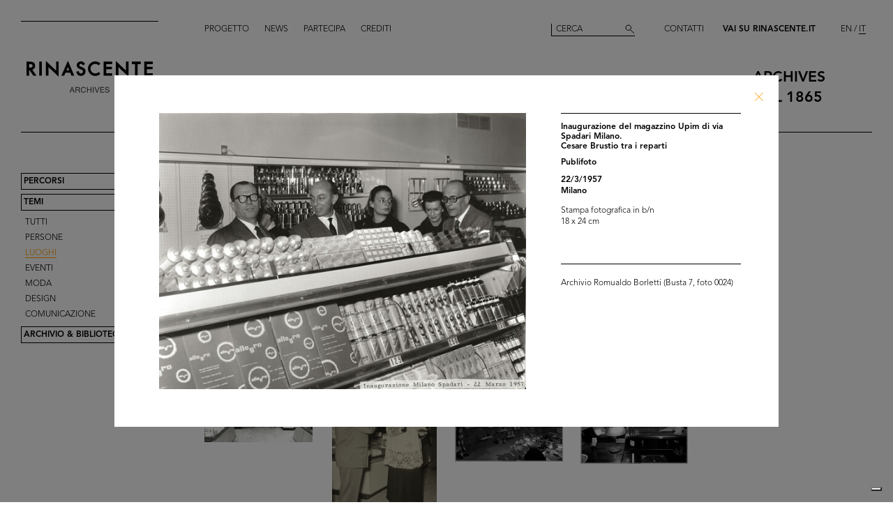

--- FILE ---
content_type: text/html; charset=utf-8
request_url: https://archives.rinascente.it/it/themes/luoghi?item=4677&page=4
body_size: 9292
content:
<!DOCTYPE html>
<html class="no-js" lang="it" xml:lang="it">
  <head>
    <meta charset="utf-8">
    <!-- Pinch-to-zoom locked to avoid glitches in PDF viewer -->
    <meta name="viewport" content="initial-scale=1,user-scalable=0,maximum-scale=1,width=device-width" />
    <meta http-equiv="x-ua-compatible" content="ie=edge">

    <title>Rinascente Archives</title>
    <meta name="description" content="Questa sezione contiene una selezione delle più significative immagini d’archivio, ordinate cronologicamente per ventennio dal 1865 ad oggi o classificate per soggetto: luoghi, persone, eventi, moda, design, comunicazione.">

    <meta property="og:url" content="https://archives.rinascente.it/it/themes/luoghi?item=4677&amp;page=4">
    <meta property="og:type" content="website">
    <meta property="og:title" content="laRinascente Archives">
    <meta property="og:image" content="">

    <meta name="action-cable-url" content="/cable" />

    <link rel="apple-touch-icon" href="">
    <link rel="icon" href="">
    <link rel="stylesheet" href="/assets/application-805f6ab4021b3b935a7164943c85cdac0155640ad3341d2a4b35b162da8f89c9.css" media="all" data-turbo-track="true" />

    <!--
      Check out this issue https://github.com/hotwired/turbo/issues/18
      and the notes in application.coffee to see why we are importing turbo and js-cookie like this here
    -->
    <script type="module">
      import * as Turbo from 'https://unpkg.com/@hotwired/turbo@8.0.12/dist/turbo.es2017-esm.js';
      // window.Turbo = Turbo; -- automatically when importing Turbo
      window.Turbo.config.drive.progressBarDelay = 500;
    </script>
    <script type="module">
      import * as _ from 'https://unpkg.com/js-cookie@3.0.5/dist/js.cookie.min.js';
      // It should define a global variable named "Cookie"
    </script>


    <script type="module">
      import * as Turbo from 'https://unpkg.com/@hotwired/turbo@8.0.12/dist/turbo.es2017-esm.js';
      // window.Turbo = Turbo; -- automatically when importing Turbo
      window.Turbo.config.drive.progressBarDelay = 500
    </script>

    <script src="/assets/application-91fd2b455b79c411f5ce4eb35ec7e5e7325438c6c19575795927e3631db9c378.js" data-turbo-track="true"></script>


    <!-- Iubenda -->
      <script type="text/javascript">
        var _iub = _iub || [];
        _iub.csConfiguration = {"cookiePolicyInOtherWindow":true,"askConsentAtCookiePolicyUpdate":true,"floatingPreferencesButtonDisplay":"bottom-right","lang":"it","perPurposeConsent":true,"siteId":3659536,"cookiePolicyId":84647919,"i18n":{"it":{"banner":{"dynamic":{"body":"Il nostro sito utilizza cookie, compresi cookie analitici e di profilazione, al fine di raccogliere informazioni statistiche e per garantirti un’esperienza su misura. Puoi gestire le tue preferenze o accettare tutti i cookie. Scegliendo \"Continua senza consenso\" in alto a destra rifiuti tutti i cookie opzionali. Per maggiori informazioni consulta la nostra %{cookie_policy_link}."}}}},"cookiePolicyUrl":"https://www.rinascente.it/it/legalarea/cookies_policy", "banner":{ "acceptButtonCaptionColor":"#000000","acceptButtonColor":"#FFFFFF","acceptButtonDisplay":true,"closeButtonDisplay":false,"continueWithoutAcceptingButtonCaptionColor":"#696969","continueWithoutAcceptingButtonColor":"#000000","continueWithoutAcceptingButtonDisplay":true,"customizeButtonColor":"#000000","customizeButtonDisplay":true,"explicitWithdrawal":true,"fontSizeBody":"12px","listPurposes":true,"position":"float-bottom-left","showTitle":false,"acceptButtonCaption":"Accetta tutti","continueWithoutAcceptingButtonCaption":"Continua senza consenso","customizeButtonCaption":"Gestisci cookies" }};
      </script>
    <script type="text/javascript" src="https://cs.iubenda.com/autoblocking/3659536.js"></script>
    <script type="text/javascript" src="//cdn.iubenda.com/cs/iubenda_cs.js" charset="UTF-8" async></script>
  </head>

  <body class="themes show">

    <!-- <div class="wip-popup" data-alert="banner" data-alert-remember="wip">
      <div class="wip-popup-content">
        <strong>Rinascente e la sua storia.</strong><br>
Stiamo ricostruendo la storia di Rinascente attraverso immagini, testi e documenti. Questo portale sarà continuamente arricchito con i materiali che nel corso del tempo reperiremo.
        <div class="wip-popup-message-ok" data-alert="ok">
          entra nel portale
        </div>
      </div>
    </div> -->

    <div style="display: none" class="alert" data-alert="banners-container">
      <!--[if lte IE 9]>
      <div class="alert-message alert-message-browserupgrade" data-alert="banner">
        You are using an <strong>outdated</strong> browser. Please <a href="http://browsehappy.com/">upgrade your browser</a> to improve your experience.
      </div>
      <![endif]-->

      <div class="alert-message" data-alert="banner" data-alert-remember="cookies">
        Questo sito utilizza i cookie tecnici e di terze parti per la raccolta di statistica aggregata. per maggiori informazioni consultate la nostra politica dei cookies. <a target="_blank" href="/cookie_policy/it.pdf">Ulteriori informazioni</a>
        <div class="alert-message-ok" data-alert="ok">
          ok
        </div>
      </div>
    </div>

    <header class="header " role="banner" data-target="header">
  
  <div class="header-divider ">
    <div class="header-divider-inner"></div>
  </div>
  
  <div class="header-logo ">
      <a href="/it"><img src="/assets/static_pages/logo-desktop-cdd30bb983f234282538cfa5907c94a70fc81cd3e113441a03ebc9569bfc8aa2.svg" /></a>
  </div>

  <nav class="header-pages-nav" role="navigation">
    <ul>
      <li><a href="/it/about">Progetto</a></li>
      <li><a href="/it/articles">News</a></li>
      <li><a href="/it/items/new">Partecipa</a></li>
      <li><a href="/it/credits">Crediti</a></li>
    </ul>
  </nav>

  <div class="header-search ">
    <form action="/it/search" accept-charset="UTF-8" method="get">
        <input type="search" name="q[generic]" id="q_generic" value="" placeholder="Cerca" />
        <button name="button" type="submit" class="header-search-button"></button>
</form>    
  </div>
  
  <div class="header-contact">
    <a class="header-contact-link" data-action="open-contact-modal" href="#">Contatti</a>&nbsp;&nbsp;
    <a class="header-contact-link header-contact-link-rinascente" target="_blank" href="https://www.rinascente.it/it/">Vai su Rinascente.it</a>

    <nav class="header-lang-switch " role="navigation">
      <ul>
        <li><a href="/en/themes/luoghi?item=4677&amp;page=4">EN</a></li>
        <li><a class="active" aria-current="page" href="/it/themes/luoghi?item=4677&amp;page=4">IT</a></li>
      </ul>
    </nav>

    <div class="header-subtitle">
      archives<br> <!-- 1865 — 2015 -->
      dal 1865
    </div>
  </div>

</header>

<header class="header-mobile">
  <div class="header-mobile-actions">
    <div class="header-mobile-actions-nav-toggle"> 
      <div class="header-mobile-actions-nav-toggle-icon" data-target="mobile-nav-toggle">
        <span>toggle menu</span>
      </div>
    </div>

    <div class="header-mobile-actions-logo">
      <a href="/it"><img src="/assets/static_pages/logo-white-a438f2430a1d7ac29f3fc17daa323e3246ff83308c0b0c8e030cb00b3e6e3b9e.svg" /></a>
      <div class="header-mobile-actions-logo-subtitle">
         <a class="active" aria-current="page" href="/it">archives dal 1865</a>
      </div>
    </div>
  
    <nav class="header-mobile-actions-lang-switch" role="navigation">
      <ul>
        <li><a href="/en/themes/luoghi?item=4677&amp;page=4">EN</a></li>
        <li><a class="active" aria-current="page" href="/it/themes/luoghi?item=4677&amp;page=4">IT</a></li>
      </ul>
    </nav>
  </div>
</header>

<nav class="mobile-nav" data-target="mobile-nav">
  <div class="mobile-nav-search">
    <form action="/it/search" accept-charset="UTF-8" method="get">
        <input type="search" name="q[generic]" id="q_generic" value="" placeholder="Cerca" />
        <button name="button" type="submit" class="mobile-nav-search-button"></button>
</form>  </div>
  <nav class="mobile-nav-pages" role="navigation">
    <ul>
      <li><a href="/it/about">Progetto</a></li>
      <li><a href="/it/articles">News</a></li>
      <li><a href="/it/items/new">Partecipa</a></li>
      <li><a href="/it/credits">Crediti</a></li>
      <li><a href="#" data-action="open-contact-modal">Contatti</a></li>
      <li><a target="_blank" href="https://www.rinascente.it/it/">Vai su Rinascente.it</a></li>
    </ul>
  </nav>
</nav>

    <main class="main" role="main" data-target="main">
      
<nav class="site-nav " data-target="main-nav" role="navigation">
  <ul class="site-nav-list">
    <li class="site-nav-list-item"><a href="/it/paths">Percorsi</a>
<ul class="site-nav-sub-list ">
    <li class="site-nav-sub-list-item"><a href="/it/paths/la-rinascente-1865-2017-storia-del-grande-magazzino">la Rinascente 1865-2017: la Storia del Grande Magazzino</a></li>
    <li class="site-nav-sub-list-item"><a href="/it/paths/la-rinascente-prima-della-rinascente">La Rinascente prima della Rinascente</a></li>
      <li class="site-nav-sub-list-item"><a href="#rinascente-ieri-oggi-domani">La Rinascente. Ieri, oggi e domani</a></li>
    <li class="site-nav-sub-list-item"><a href="/it/paths/house-organ">CINQUANT’ANNI  DI STORIA DE LA RINASCENTE NELLE PAGINE DEL SUO HOUSE ORGAN</a></li>
    <li class="site-nav-sub-list-item"><a href="/it/paths/i-manifesti-rinascente">I manifesti Rinascente</a></li>
    <li class="site-nav-sub-list-item"><a href="/it/paths/bozzetto-tra-arte-e-pubblicita">Il bozzetto tra arte e pubblicità</a></li>
    <li class="site-nav-sub-list-item"><a href="/it/paths/gli-anni-d-oro-1954-1957">Gli anni d’Oro 1954-1957</a></li>
    <li class="site-nav-sub-list-item"><a href="/it/paths/il-centro-design-rinascente">Il centro design de la Rinascente</a></li>
    <li class="site-nav-sub-list-item"><a href="/it/paths/graphic-design-and-visual-communication">Grafica e comunicazione visiva lR</a></li>
    <li class="site-nav-sub-list-item"><a href="/it/paths/il-disegno-e-di-moda">Il disegno è di moda</a></li>
    <li class="site-nav-sub-list-item"><a href="/it/paths/150-anni-di-moda-in-rinascente">150 anni di moda in Rinascente</a></li>
    <li class="site-nav-sub-list-item"><a href="/it/paths/le-sfilate-lr">Le sfilate lR</a></li>
    <li class="site-nav-sub-list-item"><a href="/it/paths/grandi-manifestazioni-lr">Grandi manifestazioni lR</a></li>
    <li class="site-nav-sub-list-item"><a href="/it/paths/allestimenti-interni">Allestimenti interni</a></li>
    <li class="site-nav-sub-list-item"><a href="/it/paths/allestimenti-esterni">Allestimenti esterni e di vetrine</a></li>
    <li class="site-nav-sub-list-item"><a href="/it/paths/la-rinascente-e-donna">la Rinascente è donna! </a></li>
    <li class="site-nav-sub-list-item"><a href="/it/paths/le-vendite-speciali-lr">Le vendite speciali lR</a></li>
    <li class="site-nav-sub-list-item"><a href="/it/paths/rinascente-roma-piazza-fiume">la Rinascente Roma Piazza Fiume</a></li>
    <li class="site-nav-sub-list-item"><a href="/it/paths/una-vita-tra-moda-e-design">1931-2021 Una vita tra moda e design</a></li>
</ul>
</li>
    <li class="site-nav-list-item"><a class="active" aria-current="page" href="/it/themes">Temi</a>
<ul class="site-nav-sub-list is-expanded">
  <li class="site-nav-sub-list-item"><a href="/it/themes/all">Tutti</a></li>

      <li class="site-nav-sub-list-item"><a href="/it/themes/persone">Persone</a></li>
      <li class="site-nav-sub-list-item"><a class="active" aria-current="page" href="/it/themes/luoghi">Luoghi</a></li>
      <li class="site-nav-sub-list-item"><a href="/it/themes/eventi">Eventi</a></li>
      <li class="site-nav-sub-list-item"><a href="/it/themes/fashion">Moda</a></li>
      <li class="site-nav-sub-list-item"><a href="/it/themes/design">Design</a></li>
      <li class="site-nav-sub-list-item"><a href="/it/themes/graphic-design">Comunicazione</a></li>
</ul>
</li>
    <li class="site-nav-list-item"><a href="/it/funds">Archivio &amp; Biblioteca</a>
<ul class="site-nav-sub-list ">
  <li class="site-nav-sub-list-item">
    <a class="active" aria-current="page" href="/it/funds">Archivio</a>
  </li>
  <li class="site-nav-sub-list-item">
    <a href="/it/funds?house_organ=true">Biblioteca</a>
  </li>
</ul>
</li>
  </ul>



</nav>




<div class="themes-items" data-target="themes-items">

    <div class="themes-item">
  <article class="themes-item-content">
    <a class="" href="/it/themes/luoghi?item=691&amp;page=4">
    <div class="themes-item-content-image" title="Sfilata delle confezioni Elle Erre al Teatro Manzoni" style="background-image: url('https://rinascente-archives-production.s3.eu-south-1.amazonaws.com/items/images/17c48146589508193f3bc161b98ddfabc45b721b/small.jpg?X-Amz-Algorithm=AWS4-HMAC-SHA256&amp;X-Amz-Credential=AKIAZY4W7JWWYOSA6ANZ%2F20260120%2Feu-south-1%2Fs3%2Faws4_request&amp;X-Amz-Date=20260120T004648Z&amp;X-Amz-Expires=600&amp;X-Amz-SignedHeaders=host&amp;X-Amz-Signature=700b896b6344db67eca23d25675334502b2ab3e36099ad92e6392b0479e214fb');"></div>
</a>    <div class="themes-item-content-description">
      <a class="" href="/it/themes/luoghi?item=691&amp;page=4">
      <h3 class="themes-item-content-description-title">Sfilata delle confezioni Elle Erre ... <br>

        10/10/1953

      </h3>
</a>    </div>
  </article>
</div>

    <div class="themes-item">
  <article class="themes-item-content">
    <a class="" href="/it/themes/luoghi?item=529&amp;page=4">
    <div class="themes-item-content-image" title="Palazzo de la Rinascente in Via del Corso" style="background-image: url('https://rinascente-archives-production.s3.eu-south-1.amazonaws.com/items/images/ef83462dd457be0d259b1b2950b888b091c95b92/small.jpg?X-Amz-Algorithm=AWS4-HMAC-SHA256&amp;X-Amz-Credential=AKIAZY4W7JWWYOSA6ANZ%2F20260120%2Feu-south-1%2Fs3%2Faws4_request&amp;X-Amz-Date=20260120T004648Z&amp;X-Amz-Expires=600&amp;X-Amz-SignedHeaders=host&amp;X-Amz-Signature=e00dacb7e16700ae2146d51b7268a3d11678178ace1e8ee5834b29435c500c9a');"></div>
</a>    <div class="themes-item-content-description">
      <a class="" href="/it/themes/luoghi?item=529&amp;page=4">
      <h3 class="themes-item-content-description-title">Palazzo de la Rinascente in Via del... <br>

        1953

      </h3>
</a>    </div>
  </article>
</div>

    <div class="themes-item">
  <article class="themes-item-content">
    <a class="" href="/it/themes/luoghi?item=4531&amp;page=4">
    <div class="themes-item-content-image" title="Inaugurazione del magazzino Upim di Benevento.
Aldo Borletti tra i reparti insieme al personale e alle autorità locali" style="background-image: url('https://rinascente-archives-production.s3.eu-south-1.amazonaws.com/items/images/d83b94184bafe234c76c1866bffcbf373682f347/small.jpg?X-Amz-Algorithm=AWS4-HMAC-SHA256&amp;X-Amz-Credential=AKIAZY4W7JWWYOSA6ANZ%2F20260120%2Feu-south-1%2Fs3%2Faws4_request&amp;X-Amz-Date=20260120T004648Z&amp;X-Amz-Expires=600&amp;X-Amz-SignedHeaders=host&amp;X-Amz-Signature=327fd12ec5c5e57cc56ff4478a8ecff06b037e85af2163b6517152ad04ef2c22');"></div>
</a>    <div class="themes-item-content-description">
      <a class="" href="/it/themes/luoghi?item=4531&amp;page=4">
      <h3 class="themes-item-content-description-title">Inaugurazione del magazzino Upim di... <br>

        3/12/1954

      </h3>
</a>    </div>
  </article>
</div>

    <div class="themes-item">
  <article class="themes-item-content">
    <a class="" href="/it/themes/luoghi?item=1857&amp;page=4">
    <div class="themes-item-content-image" title="Gli oggetti da selezionare per il premio Compasso d&#39;Oro nei locali di Via Carducci, in una proprietà de la Rinascente" style="background-image: url('https://rinascente-archives-production.s3.eu-south-1.amazonaws.com/items/images/d955a83e0f28fcbd2b8d137834fd01b76db2337f/small.jpg?X-Amz-Algorithm=AWS4-HMAC-SHA256&amp;X-Amz-Credential=AKIAZY4W7JWWYOSA6ANZ%2F20260120%2Feu-south-1%2Fs3%2Faws4_request&amp;X-Amz-Date=20260120T004648Z&amp;X-Amz-Expires=600&amp;X-Amz-SignedHeaders=host&amp;X-Amz-Signature=e96ca888c79c9a50b47b3734339f8c7ed0e0f611c47d3b178bd073ba1149263f');"></div>
</a>    <div class="themes-item-content-description">
      <a class="" href="/it/themes/luoghi?item=1857&amp;page=4">
      <h3 class="themes-item-content-description-title">Gli oggetti da selezionare per il p... <br>

        1954

      </h3>
</a>    </div>
  </article>
</div>

    <div class="themes-item">
  <article class="themes-item-content">
    <a class="" href="/it/themes/luoghi?item=4555&amp;page=4">
    <div class="themes-item-content-image" title="Inaugurazione del magazzino Upim di Campobasso.
Aldo Borletti (al centro) tra i reparti con le autorità locali
" style="background-image: url('https://rinascente-archives-production.s3.eu-south-1.amazonaws.com/items/images/447ee96398c19f5e736b60f25445d8877e419405/small.jpg?X-Amz-Algorithm=AWS4-HMAC-SHA256&amp;X-Amz-Credential=AKIAZY4W7JWWYOSA6ANZ%2F20260120%2Feu-south-1%2Fs3%2Faws4_request&amp;X-Amz-Date=20260120T004648Z&amp;X-Amz-Expires=600&amp;X-Amz-SignedHeaders=host&amp;X-Amz-Signature=58c222e75b4112f1f98fc1c5bf2c95d59452ddcf463c14f1d8e54e2e5609e04c');"></div>
</a>    <div class="themes-item-content-description">
      <a class="" href="/it/themes/luoghi?item=4555&amp;page=4">
      <h3 class="themes-item-content-description-title">Inaugurazione del magazzino Upim di... <br>

        28/10/1955

      </h3>
</a>    </div>
  </article>
</div>

    <div class="themes-item">
  <article class="themes-item-content">
    <a class="" href="/it/themes/luoghi?item=1712&amp;page=4">
    <div class="themes-item-content-image" title="[Inaugurazione del nuovo magazzino Upim in Via Farini, 45/47]" style="background-image: url('https://rinascente-archives-production.s3.eu-south-1.amazonaws.com/items/images/b32d28876f816bb0112d4a4826b7270a6a099913/small.jpg?X-Amz-Algorithm=AWS4-HMAC-SHA256&amp;X-Amz-Credential=AKIAZY4W7JWWYOSA6ANZ%2F20260120%2Feu-south-1%2Fs3%2Faws4_request&amp;X-Amz-Date=20260120T004648Z&amp;X-Amz-Expires=600&amp;X-Amz-SignedHeaders=host&amp;X-Amz-Signature=b91144a93f9c50b513e6d4bb5fc72bf2b45115e6c2c5b0a4dab9a04b2e0ea1e3');"></div>
</a>    <div class="themes-item-content-description">
      <a class="" href="/it/themes/luoghi?item=1712&amp;page=4">
      <h3 class="themes-item-content-description-title">[Inaugurazione del nuovo magazzino ... <br>

        3/12/1955

      </h3>
</a>    </div>
  </article>
</div>

    <div class="themes-item">
  <article class="themes-item-content">
    <a class="" href="/it/themes/luoghi?item=3857&amp;page=4">
    <div class="themes-item-content-image" title="La Rinascente di Milano piazza Duomo. Allestimento della mostra “Omaggio alla Spagna”" style="background-image: url('https://rinascente-archives-production.s3.eu-south-1.amazonaws.com/items/images/0cb3b9928d08e34a836c49d02e7f45943daab3e4/small.jpg?X-Amz-Algorithm=AWS4-HMAC-SHA256&amp;X-Amz-Credential=AKIAZY4W7JWWYOSA6ANZ%2F20260120%2Feu-south-1%2Fs3%2Faws4_request&amp;X-Amz-Date=20260120T004648Z&amp;X-Amz-Expires=600&amp;X-Amz-SignedHeaders=host&amp;X-Amz-Signature=d055da827e6c9406138df123822da3cd105738d7bcd4931c6c19ee5e3a48e5f5');"></div>
</a>    <div class="themes-item-content-description">
      <a class="" href="/it/themes/luoghi?item=3857&amp;page=4">
      <h3 class="themes-item-content-description-title">La Rinascente di Milano piazza Duom... <br>

        1955

      </h3>
</a>    </div>
  </article>
</div>

    <div class="themes-item">
  <article class="themes-item-content">
    <a class="" href="/it/themes/luoghi?item=3860&amp;page=4">
    <div class="themes-item-content-image" title="La Rinascente di Milano piazza Duomo. Allestimento della mostra “Omaggio alla Spagna” " style="background-image: url('https://rinascente-archives-production.s3.eu-south-1.amazonaws.com/items/images/fe5043f12f9b629d822fac0f39fbd31044ec98fc/small.jpg?X-Amz-Algorithm=AWS4-HMAC-SHA256&amp;X-Amz-Credential=AKIAZY4W7JWWYOSA6ANZ%2F20260120%2Feu-south-1%2Fs3%2Faws4_request&amp;X-Amz-Date=20260120T004648Z&amp;X-Amz-Expires=600&amp;X-Amz-SignedHeaders=host&amp;X-Amz-Signature=3e3ddcc53683933a2a02016163ac04d2b1d206a4e7032897d6a5451a04eb1413');"></div>
</a>    <div class="themes-item-content-description">
      <a class="" href="/it/themes/luoghi?item=3860&amp;page=4">
      <h3 class="themes-item-content-description-title">La Rinascente di Milano piazza Duom... <br>

        1955

      </h3>
</a>    </div>
  </article>
</div>

    <div class="themes-item">
  <article class="themes-item-content">
    <a class="" href="/it/themes/luoghi?item=3912&amp;page=4">
    <div class="themes-item-content-image" title="Bozzetto per l&#39;allestimento di una sfiata de la Rinascente presso il Grand Hotel des Iles Borromees di Stresa" style="background-image: url('https://rinascente-archives-production.s3.eu-south-1.amazonaws.com/items/images/2620d06904ede89c66f5805f33d2445dc7f4553c/small.jpg?X-Amz-Algorithm=AWS4-HMAC-SHA256&amp;X-Amz-Credential=AKIAZY4W7JWWYOSA6ANZ%2F20260120%2Feu-south-1%2Fs3%2Faws4_request&amp;X-Amz-Date=20260120T004648Z&amp;X-Amz-Expires=600&amp;X-Amz-SignedHeaders=host&amp;X-Amz-Signature=991c799c9453d306e9c4bb8494c875f47c2b7b8060267fd522717ef0004af3b2');"></div>
</a>    <div class="themes-item-content-description">
      <a class="" href="/it/themes/luoghi?item=3912&amp;page=4">
      <h3 class="themes-item-content-description-title">Bozzetto per l'allestimento di una ... <br>

        1955 ca.

      </h3>
</a>    </div>
  </article>
</div>

    <div class="themes-item">
  <article class="themes-item-content">
    <a class="" href="/it/themes/luoghi?item=4742&amp;page=4">
    <div class="themes-item-content-image" title="Il prospetto dell’Upim di Napoli via Diaz nel 1935, il più grande magazzino Upim d’anteguerra" style="background-image: url('https://rinascente-archives-production.s3.eu-south-1.amazonaws.com/items/images/6118af70dada9cd1fed473447b3db1e606de98e1/small.jpg?X-Amz-Algorithm=AWS4-HMAC-SHA256&amp;X-Amz-Credential=AKIAZY4W7JWWYOSA6ANZ%2F20260120%2Feu-south-1%2Fs3%2Faws4_request&amp;X-Amz-Date=20260120T004648Z&amp;X-Amz-Expires=600&amp;X-Amz-SignedHeaders=host&amp;X-Amz-Signature=2d81aa62ff052a91040a42cf84fa62e286735cb0070f57ab569e583c62430e6b');"></div>
</a>    <div class="themes-item-content-description">
      <a class="" href="/it/themes/luoghi?item=4742&amp;page=4">
      <h3 class="themes-item-content-description-title">Il prospetto dell’Upim di Napoli vi... <br>

        1955

      </h3>
</a>    </div>
  </article>
</div>

    <div class="themes-item">
  <article class="themes-item-content">
    <a class="" href="/it/themes/luoghi?item=4586&amp;page=4">
    <div class="themes-item-content-image" title="Quarta edizione della Coppa Rinascente-Upim di Cagliari. 
Aldo Borletti si accinge a dare il via.
" style="background-image: url('https://rinascente-archives-production.s3.eu-south-1.amazonaws.com/items/images/0416048a52a3a3836c2fb3fb9d440641ccd7cc7b/small.jpg?X-Amz-Algorithm=AWS4-HMAC-SHA256&amp;X-Amz-Credential=AKIAZY4W7JWWYOSA6ANZ%2F20260120%2Feu-south-1%2Fs3%2Faws4_request&amp;X-Amz-Date=20260120T004648Z&amp;X-Amz-Expires=600&amp;X-Amz-SignedHeaders=host&amp;X-Amz-Signature=a6d0ee59be304df11264b00c77275bc4dbf3cd3e4f8abc2bb5916c3da0bb7131');"></div>
</a>    <div class="themes-item-content-description">
      <a class="" href="/it/themes/luoghi?item=4586&amp;page=4">
      <h3 class="themes-item-content-description-title">Quarta edizione della Coppa Rinasce... <br>

        31/5/1956

      </h3>
</a>    </div>
  </article>
</div>

    <div class="themes-item">
  <article class="themes-item-content">
    <a class="" href="/it/themes/luoghi?item=4608&amp;page=4">
    <div class="themes-item-content-image" title="Inaugurazione del magazzino Upim di Pavia.
Romualdo Borletti tra i reparti con le autorità locali e il personale del magazzino.
" style="background-image: url('https://rinascente-archives-production.s3.eu-south-1.amazonaws.com/items/images/d488978db1736a1c7d1188b126f19ce75c4c1008/small.jpg?X-Amz-Algorithm=AWS4-HMAC-SHA256&amp;X-Amz-Credential=AKIAZY4W7JWWYOSA6ANZ%2F20260120%2Feu-south-1%2Fs3%2Faws4_request&amp;X-Amz-Date=20260120T004648Z&amp;X-Amz-Expires=600&amp;X-Amz-SignedHeaders=host&amp;X-Amz-Signature=4f41a5aa87aebeb1a0f51611cfa547c19d63a30399097940f5f58def134bb646');"></div>
</a>    <div class="themes-item-content-description">
      <a class="" href="/it/themes/luoghi?item=4608&amp;page=4">
      <h3 class="themes-item-content-description-title">Inaugurazione del magazzino Upim di... <br>

        8/9/1956

      </h3>
</a>    </div>
  </article>
</div>

    <div class="themes-item">
  <article class="themes-item-content">
    <a class="" href="/it/themes/luoghi?item=1683&amp;page=4">
    <div class="themes-item-content-image" title="Inaugurazione del Circolo de la Rinascente a Roma" style="background-image: url('https://rinascente-archives-production.s3.eu-south-1.amazonaws.com/items/images/55cdf943d65b3840ba3a51bc127de383f75bb680/small.jpg?X-Amz-Algorithm=AWS4-HMAC-SHA256&amp;X-Amz-Credential=AKIAZY4W7JWWYOSA6ANZ%2F20260120%2Feu-south-1%2Fs3%2Faws4_request&amp;X-Amz-Date=20260120T004648Z&amp;X-Amz-Expires=600&amp;X-Amz-SignedHeaders=host&amp;X-Amz-Signature=8c134b462df8f149fd04d52dd28222958646a0eb937561a2d43d396c63ba1015');"></div>
</a>    <div class="themes-item-content-description">
      <a class="" href="/it/themes/luoghi?item=1683&amp;page=4">
      <h3 class="themes-item-content-description-title">Inaugurazione del Circolo de la Rin... <br>

        27/9/1956

      </h3>
</a>    </div>
  </article>
</div>

    <div class="themes-item">
  <article class="themes-item-content">
    <a class="" href="/it/themes/luoghi?item=4611&amp;page=4">
    <div class="themes-item-content-image" title="Premiazione anziani al Circolo la Rinascente-Upim.
Umberto Brustio in piedi al centro, Cesare Brustio e Romualdo Borletti alla consegna delle premiazioni ai dipendenti. 
 
" style="background-image: url('https://rinascente-archives-production.s3.eu-south-1.amazonaws.com/items/images/6477d2e0aeb2b1b674fa4e39b203846b5b191fd4/small.jpg?X-Amz-Algorithm=AWS4-HMAC-SHA256&amp;X-Amz-Credential=AKIAZY4W7JWWYOSA6ANZ%2F20260120%2Feu-south-1%2Fs3%2Faws4_request&amp;X-Amz-Date=20260120T004648Z&amp;X-Amz-Expires=600&amp;X-Amz-SignedHeaders=host&amp;X-Amz-Signature=4971bf5095f8d55e1386eff305907928839223c0fd648099a64f91d659fa1233');"></div>
</a>    <div class="themes-item-content-description">
      <a class="" href="/it/themes/luoghi?item=4611&amp;page=4">
      <h3 class="themes-item-content-description-title">Premiazione anziani al Circolo la R... <br>

        27/9/1956

      </h3>
</a>    </div>
  </article>
</div>

    <div class="themes-item">
  <article class="themes-item-content">
    <a class="" href="/it/themes/luoghi?item=4612&amp;page=4">
    <div class="themes-item-content-image" title="Premiazione anziani al Circolo la Rinascente-Upim.
 Cesare Brustio (a sinistra), Umberto Brustio (al centro) e Aldo Borletti (a destra) alla consegna delle premiazioni ai dipendenti" style="background-image: url('https://rinascente-archives-production.s3.eu-south-1.amazonaws.com/items/images/a301e4abcbbade25d0db29d8df04ac57229adfbf/small.jpg?X-Amz-Algorithm=AWS4-HMAC-SHA256&amp;X-Amz-Credential=AKIAZY4W7JWWYOSA6ANZ%2F20260120%2Feu-south-1%2Fs3%2Faws4_request&amp;X-Amz-Date=20260120T004648Z&amp;X-Amz-Expires=600&amp;X-Amz-SignedHeaders=host&amp;X-Amz-Signature=8930ad3954b74efce69b44f9af24607ab66602dcd18b6c9248edce14a08644dc');"></div>
</a>    <div class="themes-item-content-description">
      <a class="" href="/it/themes/luoghi?item=4612&amp;page=4">
      <h3 class="themes-item-content-description-title">Premiazione anziani al Circolo la R... <br>

        27/9/1956

      </h3>
</a>    </div>
  </article>
</div>

    <div class="themes-item">
  <article class="themes-item-content">
    <a class="" href="/it/themes/luoghi?item=4620&amp;page=4">
    <div class="themes-item-content-image" title="Inaugurazione della sede del Circolo la Rinascente-Upim di Roma e vincitori Premio Studio.
Aldo Borletti mentre consegna il premio.
" style="background-image: url('https://rinascente-archives-production.s3.eu-south-1.amazonaws.com/items/images/ca55ff092997e107b27ee78b1bd54633aaafe150/small.jpg?X-Amz-Algorithm=AWS4-HMAC-SHA256&amp;X-Amz-Credential=AKIAZY4W7JWWYOSA6ANZ%2F20260120%2Feu-south-1%2Fs3%2Faws4_request&amp;X-Amz-Date=20260120T004648Z&amp;X-Amz-Expires=600&amp;X-Amz-SignedHeaders=host&amp;X-Amz-Signature=77ea1e7d601b41e60df46a75df1687626284f956023be4e354637bfdbaa63d79');"></div>
</a>    <div class="themes-item-content-description">
      <a class="" href="/it/themes/luoghi?item=4620&amp;page=4">
      <h3 class="themes-item-content-description-title">Inaugurazione della sede del Circol... <br>

        28/9/1956

      </h3>
</a>    </div>
  </article>
</div>

    <div class="themes-item">
  <article class="themes-item-content">
    <a class="" href="/it/themes/luoghi?item=4636&amp;page=4">
    <div class="themes-item-content-image" title="Inaugurazione della sede del Circolo la Rinascente-Upim di Cagliari e Premio Studio “Senatore Borletti”.
Aldo Borletti mentre consegna i premi
" style="background-image: url('https://rinascente-archives-production.s3.eu-south-1.amazonaws.com/items/images/4731fe3a2d904ef4623cfc518425b99231fe3d47/small.jpg?X-Amz-Algorithm=AWS4-HMAC-SHA256&amp;X-Amz-Credential=AKIAZY4W7JWWYOSA6ANZ%2F20260120%2Feu-south-1%2Fs3%2Faws4_request&amp;X-Amz-Date=20260120T004648Z&amp;X-Amz-Expires=600&amp;X-Amz-SignedHeaders=host&amp;X-Amz-Signature=c779d89b0df8661e73f3e5dcced223877af342126d7b2cb845800748bc89048e');"></div>
</a>    <div class="themes-item-content-description">
      <a class="" href="/it/themes/luoghi?item=4636&amp;page=4">
      <h3 class="themes-item-content-description-title">Inaugurazione della sede del Circol... <br>

        28/9/1956

      </h3>
</a>    </div>
  </article>
</div>

    <div class="themes-item">
  <article class="themes-item-content">
    <a class="" href="/it/themes/luoghi?item=4639&amp;page=4">
    <div class="themes-item-content-image" title="Premiazione anziani alla Rinascente di Napoli.
Aldo Borletti tra i reparti per la consegna delle premiazioni ai dipendenti
" style="background-image: url('https://rinascente-archives-production.s3.eu-south-1.amazonaws.com/items/images/44ae864863768f6d6d963ee1386edeb67a290e15/small.jpg?X-Amz-Algorithm=AWS4-HMAC-SHA256&amp;X-Amz-Credential=AKIAZY4W7JWWYOSA6ANZ%2F20260120%2Feu-south-1%2Fs3%2Faws4_request&amp;X-Amz-Date=20260120T004648Z&amp;X-Amz-Expires=600&amp;X-Amz-SignedHeaders=host&amp;X-Amz-Signature=8888a630c88f435d37ecdf78cbad1cbc8aa1b28cbf052f5db54b908dbd60c5d5');"></div>
</a>    <div class="themes-item-content-description">
      <a class="" href="/it/themes/luoghi?item=4639&amp;page=4">
      <h3 class="themes-item-content-description-title">Premiazione anziani alla Rinascente... <br>

        3/10/1956

      </h3>
</a>    </div>
  </article>
</div>

    <div class="themes-item">
  <article class="themes-item-content">
    <a class="" href="/it/themes/luoghi?item=4643&amp;page=4">
    <div class="themes-item-content-image" title="Premiazione Compasso d’Oro al Circolo della Stampa.
Aldo Borletti mentre parla al microfono durante le premiazioni" style="background-image: url('https://rinascente-archives-production.s3.eu-south-1.amazonaws.com/items/images/38ad52976c523550dca95e16fb0cf178db454403/small.jpg?X-Amz-Algorithm=AWS4-HMAC-SHA256&amp;X-Amz-Credential=AKIAZY4W7JWWYOSA6ANZ%2F20260120%2Feu-south-1%2Fs3%2Faws4_request&amp;X-Amz-Date=20260120T004648Z&amp;X-Amz-Expires=600&amp;X-Amz-SignedHeaders=host&amp;X-Amz-Signature=b41b3b9c5dcd18c8448c2b22490259faef6fa822d234b022ffe4e5f8eb1241ff');"></div>
</a>    <div class="themes-item-content-description">
      <a class="" href="/it/themes/luoghi?item=4643&amp;page=4">
      <h3 class="themes-item-content-description-title">Premiazione Compasso d’Oro al Circo... <br>

        14/10/1956

      </h3>
</a>    </div>
  </article>
</div>

    <div class="themes-item">
  <article class="themes-item-content">
    <a class="" href="/it/themes/luoghi?item=1873&amp;page=4">
    <div class="themes-item-content-image" title="Allestimento del III Compasso d&#39;Oro presso il Circolo della Stampa a Palazzo Serbelloni" style="background-image: url('https://rinascente-archives-production.s3.eu-south-1.amazonaws.com/items/images/3f49c90295ed2c160d3d9ac41f15985f39806b02/small.jpg?X-Amz-Algorithm=AWS4-HMAC-SHA256&amp;X-Amz-Credential=AKIAZY4W7JWWYOSA6ANZ%2F20260120%2Feu-south-1%2Fs3%2Faws4_request&amp;X-Amz-Date=20260120T004648Z&amp;X-Amz-Expires=600&amp;X-Amz-SignedHeaders=host&amp;X-Amz-Signature=408b155c7a1bc3183db165025432b350b60f1685e2cc2b84caae1ae773888175');"></div>
</a>    <div class="themes-item-content-description">
      <a class="" href="/it/themes/luoghi?item=1873&amp;page=4">
      <h3 class="themes-item-content-description-title">Allestimento del III Compasso d'Oro... <br>

        1956

      </h3>
</a>    </div>
  </article>
</div>

    <div class="themes-item">
  <article class="themes-item-content">
    <a class="" href="/it/themes/luoghi?item=2220&amp;page=4">
    <div class="themes-item-content-image" title="Milano. La Rinascente" style="background-image: url('https://rinascente-archives-production.s3.eu-south-1.amazonaws.com/items/images/fb0f3c4306b7fc5eed9c9e3410a3ece90b870806/small.jpg?X-Amz-Algorithm=AWS4-HMAC-SHA256&amp;X-Amz-Credential=AKIAZY4W7JWWYOSA6ANZ%2F20260120%2Feu-south-1%2Fs3%2Faws4_request&amp;X-Amz-Date=20260120T004648Z&amp;X-Amz-Expires=600&amp;X-Amz-SignedHeaders=host&amp;X-Amz-Signature=8a8d4eb27810cf2e5f310b7bf7ddc631348d30966dfb4ac9b73e63b1edf2ac89');"></div>
</a>    <div class="themes-item-content-description">
      <a class="" href="/it/themes/luoghi?item=2220&amp;page=4">
      <h3 class="themes-item-content-description-title">Milano. La Rinascente <br>

        1956

      </h3>
</a>    </div>
  </article>
</div>

    <div class="themes-item">
  <article class="themes-item-content">
    <a class="" href="/it/themes/luoghi?item=4083&amp;page=4">
    <div class="themes-item-content-image" title="Fiori a Brera
" style="background-image: url('https://rinascente-archives-production.s3.eu-south-1.amazonaws.com/items/images/138b837a6f63e751ded8024bfd1a68506396a021/small.jpg?X-Amz-Algorithm=AWS4-HMAC-SHA256&amp;X-Amz-Credential=AKIAZY4W7JWWYOSA6ANZ%2F20260120%2Feu-south-1%2Fs3%2Faws4_request&amp;X-Amz-Date=20260120T004648Z&amp;X-Amz-Expires=600&amp;X-Amz-SignedHeaders=host&amp;X-Amz-Signature=961f76e1a34ddcaf72dcee53968be8ce0278a3066bbcf634672ad6f09d1c2542');"></div>
</a>    <div class="themes-item-content-description">
      <a class="" href="/it/themes/luoghi?item=4083&amp;page=4">
      <h3 class="themes-item-content-description-title">Fiori a Brera<br> <br>

        1956

      </h3>
</a>    </div>
  </article>
</div>

    <div class="themes-item">
  <article class="themes-item-content">
    <a class="" href="/it/themes/luoghi?item=4665&amp;page=4">
    <div class="themes-item-content-image" title="Inaugurazione del magazzino Upim di via Spadari Milano" style="background-image: url('https://rinascente-archives-production.s3.eu-south-1.amazonaws.com/items/images/2b96a8d1fc782628564295894e49d926d43954f6/small.jpg?X-Amz-Algorithm=AWS4-HMAC-SHA256&amp;X-Amz-Credential=AKIAZY4W7JWWYOSA6ANZ%2F20260120%2Feu-south-1%2Fs3%2Faws4_request&amp;X-Amz-Date=20260120T004648Z&amp;X-Amz-Expires=600&amp;X-Amz-SignedHeaders=host&amp;X-Amz-Signature=ad2c3d71f0a607d55b41da84c04ab46f021652eda43bd2cf2a5a3288ce078249');"></div>
</a>    <div class="themes-item-content-description">
      <a class="" href="/it/themes/luoghi?item=4665&amp;page=4">
      <h3 class="themes-item-content-description-title">Inaugurazione del magazzino Upim di... <br>

        22/3/1957

      </h3>
</a>    </div>
  </article>
</div>

    <div class="themes-item">
  <article class="themes-item-content">
    <a class="" href="/it/themes/luoghi?item=4677&amp;page=4">
    <div class="themes-item-content-image" title="Inaugurazione del magazzino Upim di via Spadari Milano.
Cesare Brustio tra i reparti" style="background-image: url('https://rinascente-archives-production.s3.eu-south-1.amazonaws.com/items/images/68f951ecf2f6dcea6716acec06579f0c3e905d0f/small.jpg?X-Amz-Algorithm=AWS4-HMAC-SHA256&amp;X-Amz-Credential=AKIAZY4W7JWWYOSA6ANZ%2F20260120%2Feu-south-1%2Fs3%2Faws4_request&amp;X-Amz-Date=20260120T004648Z&amp;X-Amz-Expires=600&amp;X-Amz-SignedHeaders=host&amp;X-Amz-Signature=ae17d5acc2b0938efb2f5ae7630cbea2f5c76c9e1f1aa1454629aa51176f7ace');"></div>
</a>    <div class="themes-item-content-description">
      <a class="" href="/it/themes/luoghi?item=4677&amp;page=4">
      <h3 class="themes-item-content-description-title">Inaugurazione del magazzino Upim di... <br>

        22/3/1957

      </h3>
</a>    </div>
  </article>
</div>

    <div class="themes-item">
  <article class="themes-item-content">
    <a class="" href="/it/themes/luoghi?item=704&amp;page=4">
    <div class="themes-item-content-image" title="Sfilata de la Rinascente" style="background-image: url('https://rinascente-archives-production.s3.eu-south-1.amazonaws.com/items/images/24b57ac4ac965c78685f1e23327cb2bdc3cfd6b4/small.jpg?X-Amz-Algorithm=AWS4-HMAC-SHA256&amp;X-Amz-Credential=AKIAZY4W7JWWYOSA6ANZ%2F20260120%2Feu-south-1%2Fs3%2Faws4_request&amp;X-Amz-Date=20260120T004648Z&amp;X-Amz-Expires=600&amp;X-Amz-SignedHeaders=host&amp;X-Amz-Signature=e293bbf35eec115e6429c4f98cea51158e514eac0766f476a371db49d6126b5c');"></div>
</a>    <div class="themes-item-content-description">
      <a class="" href="/it/themes/luoghi?item=704&amp;page=4">
      <h3 class="themes-item-content-description-title">Sfilata de la Rinascente <br>

        26/4/1957

      </h3>
</a>    </div>
  </article>
</div>

    <div class="themes-item">
  <article class="themes-item-content">
    <a class="" href="/it/themes/luoghi?item=4687&amp;page=4">
    <div class="themes-item-content-image" title="Inaugurazione del magazzino Upim di via Appia Roma. 
Aldo Borletti mentre parla al pubblico" style="background-image: url('https://rinascente-archives-production.s3.eu-south-1.amazonaws.com/items/images/f08e98db67f777c5470b004a83bf893bbf58e5e8/small.jpg?X-Amz-Algorithm=AWS4-HMAC-SHA256&amp;X-Amz-Credential=AKIAZY4W7JWWYOSA6ANZ%2F20260120%2Feu-south-1%2Fs3%2Faws4_request&amp;X-Amz-Date=20260120T004648Z&amp;X-Amz-Expires=600&amp;X-Amz-SignedHeaders=host&amp;X-Amz-Signature=93d9827ee5be054927c7f55f9f0d8196ecd521aaf2a1fd55a4b3e3f5ff98e643');"></div>
</a>    <div class="themes-item-content-description">
      <a class="" href="/it/themes/luoghi?item=4687&amp;page=4">
      <h3 class="themes-item-content-description-title">Inaugurazione del magazzino Upim di... <br>

        3/5/1957

      </h3>
</a>    </div>
  </article>
</div>

    <div class="themes-item">
  <article class="themes-item-content">
    <a class="" href="/it/themes/luoghi?item=4707&amp;page=4">
    <div class="themes-item-content-image" title="Cesare Brustio all&#39;Assemblea del Gruppo Intercontinentale dei Grandi Magazzini a Copenaghen" style="background-image: url('https://rinascente-archives-production.s3.eu-south-1.amazonaws.com/items/images/0ac13849e1f716f2d04420494387349396ae4fc3/small.jpg?X-Amz-Algorithm=AWS4-HMAC-SHA256&amp;X-Amz-Credential=AKIAZY4W7JWWYOSA6ANZ%2F20260120%2Feu-south-1%2Fs3%2Faws4_request&amp;X-Amz-Date=20260120T004648Z&amp;X-Amz-Expires=600&amp;X-Amz-SignedHeaders=host&amp;X-Amz-Signature=af45e5e0ef876413b5c43cc7bda3231ddded4a1f1aa90409fb39620b707198bb');"></div>
</a>    <div class="themes-item-content-description">
      <a class="" href="/it/themes/luoghi?item=4707&amp;page=4">
      <h3 class="themes-item-content-description-title">Cesare Brustio all'Assemblea del Gr... <br>

        18/6/1957

      </h3>
</a>    </div>
  </article>
</div>

    <div class="themes-item">
  <article class="themes-item-content">
    <a class="" href="/it/themes/luoghi?item=746&amp;page=4">
    <div class="themes-item-content-image" title="Dimostrazione dei prodotti Elizabeth Arden al Circolo de la Rinascente" style="background-image: url('https://rinascente-archives-production.s3.eu-south-1.amazonaws.com/items/images/ecc502af59ab8cf61d3f0c4345d5a7c67be4518f/small.jpg?X-Amz-Algorithm=AWS4-HMAC-SHA256&amp;X-Amz-Credential=AKIAZY4W7JWWYOSA6ANZ%2F20260120%2Feu-south-1%2Fs3%2Faws4_request&amp;X-Amz-Date=20260120T004648Z&amp;X-Amz-Expires=600&amp;X-Amz-SignedHeaders=host&amp;X-Amz-Signature=313cefa7ee77293b3c3d9829270c91b20cd82fe02e8f8c217eb196ab42ebe387');"></div>
</a>    <div class="themes-item-content-description">
      <a class="" href="/it/themes/luoghi?item=746&amp;page=4">
      <h3 class="themes-item-content-description-title">Dimostrazione dei prodotti Elizabet... <br>

        6/1957

      </h3>
</a>    </div>
  </article>
</div>


    <nav class="pagination" role="navigation" aria-label="pager">
    <span class="first">
  <a href="/it/themes/luoghi?item=4677">&laquo; Inizio</a>
</span>

    <span class="prev">
  <a rel="prev" href="/it/themes/luoghi?item=4677&amp;page=3">&lsaquo; Prec.</a>
</span>

        <span class="page away-3">
  <a href="/it/themes/luoghi?item=4677">1</a>
</span>

        <span class="page away-2">
  <a href="/it/themes/luoghi?item=4677&amp;page=2">2</a>
</span>

        <span class="page away-1">
  <a rel="prev" href="/it/themes/luoghi?item=4677&amp;page=3">3</a>
</span>

        <span class="page current away-0">
  4
</span>

        <span class="page away-1">
  <a rel="next" href="/it/themes/luoghi?item=4677&amp;page=5">5</a>
</span>

        <span class="page away-2">
  <a href="/it/themes/luoghi?item=4677&amp;page=6">6</a>
</span>

        <span class="page away-3">
  <a href="/it/themes/luoghi?item=4677&amp;page=7">7</a>
</span>

        <span class="page away-4">
  <a href="/it/themes/luoghi?item=4677&amp;page=8">8</a>
</span>

        <span class="page away-5">
  <a href="/it/themes/luoghi?item=4677&amp;page=9">9</a>
</span>

      <span class="next">
  <a rel="next" href="/it/themes/luoghi?item=4677&amp;page=5">Succ. &rsaquo;</a>
</span>

      <span class="last">
  <a href="/it/themes/luoghi?item=4677&amp;page=9">Fine &raquo;</a>
</span>

  </nav>

</div>



<div class="item-modal">
  <div class="item-modal-container" data-target="item-modal">
  <div class="item-modal-content">

    <!-- image -->
    <div class="item-modal-media">
      <div class="item-modal-image" title="Inaugurazione del magazzino Upim di via Spadari Milano.
Cesare Brustio tra i reparti" style="background-image: url(https://rinascente-archives-production.s3.eu-south-1.amazonaws.com/items/images/ba85e7be6e90df207e5be72377b3075975a79d60/medium.jpg?X-Amz-Algorithm=AWS4-HMAC-SHA256&amp;X-Amz-Credential=AKIAZY4W7JWWYOSA6ANZ%2F20260120%2Feu-south-1%2Fs3%2Faws4_request&amp;X-Amz-Date=20260120T004648Z&amp;X-Amz-Expires=600&amp;X-Amz-SignedHeaders=host&amp;X-Amz-Signature=5c5e365b68ec3416f74856561785ae464791f6ee8f7003279c3562a484f3788d);">
      </div>
    </div>

    <!-- text -->
    <div class="item-modal-caption">
      <section class="item-modal-caption-primary">
            <!-- Name must be shown before than author -->
            <h3 class="item-modal-title">Inaugurazione del magazzino Upim di via Spadari Milano.<br>Cesare Brustio tra i reparti
              <br>
            </h3>
                <p class="item-modal-author">
                  Publifoto
                </p>
        <p class="item-modal-meta">
          22/3/1957
          <br>Milano
        </p>
        <p class="item-modal-description">
          Stampa fotografica in b/n <br>18 x 24 cm<br><br>
        </p>
      </section>
      <section class="item-modal-caption-other">
        <div class="item-modal-location">
          <!-- shared info -->
          <p>Archivio Romualdo Borletti (Busta 7, foto 0024)</p>
        </div>
        <div class="item-modal-actions">

        </div> 
      </section>
    </div>

    <div class="item-modal-close">
      <img data-action="close-item-modal" src="/assets/close-icon-orange-8929a93e37206824f1c7f1193357e83d7cddac6e03b79f4086f8154e5d8f930c.svg" />
    </div>
    
  </div>
  
</div>

</div>

<div class="item-pdf_viewer-modal">
  
</div>

    </main>

    <!-- TODO: use rails helpers  -->
    <div class="contact-modal" data-target="contact-modal">
      <div class="contact-modal-content" data-target="contact-modal-content">
        <div class="contact-modal-dismiss" data-action="dismiss-contact-modal"><img src="/assets/close-icon-680f1e922ee4f0f97d5d75e80f7ba04fa0d5406f38294a92c4818a75b92010c3.svg" /></div>

        <form action="/it/contacts" accept-charset="UTF-8" data-remote="true" method="post"><input type="hidden" name="authenticity_token" value="_celaLWdHds5Mx7iUYQ4C0QLB6Q0AgJqH4RAtT5MHfiP3isDgZdFAneOcox9_S4OCUOm-OseLO3gT8b6Plrobg" autocomplete="off" />
          <label class="label-form" for="">Nome</label>
          <input class="input input-form" type="text" name="name" value="" placeholder="Nome">
          <label class="label-form" for="">Cognome</label>
          <input class="input input-form" type="text" name="surname" value="" placeholder="Cognome">
          <label class="label-form" for="">Email</label>
          <input class="input input-form" type="email" name="email" value="" placeholder="Email" required="required">
          <label class="label-form" for="">Testo</label>
          <textarea class="textarea-form" name="text" placeholder="Testo" required="required"></textarea>
          <input class="button button-form" type="submit" value="Invia">
          <div class="address">
            la Rinascente S.p.A<br>
via Washington, 70<br>
20146 Milano<br>
tel. +39 02 46771.1
          </div>
</form>
        <div class="thankyou">
          <p>
            Grazie per averci contattato.<br>
Ti risponderemo quanto prima.
          </p>
        </div>

      </div>
    </div>

    <!-- Google tag (gtag.js) -->
    <script async src="https://www.googletagmanager.com/gtag/js?id=G-KEKSW0XM0N"></script>
    <script>
      window.dataLayer = window.dataLayer || [];
      function gtag(){dataLayer.push(arguments);}
      gtag('js', new Date());

      gtag('config', 'G-KEKSW0XM0N');
    </script>
  </body>
</html>


--- FILE ---
content_type: image/svg+xml
request_url: https://archives.rinascente.it/assets/close-icon-orange-8929a93e37206824f1c7f1193357e83d7cddac6e03b79f4086f8154e5d8f930c.svg
body_size: 297
content:
<?xml version="1.0" encoding="UTF-8"?>
<svg width="14px" height="12px" viewBox="0 0 14 12" version="1.1" xmlns="http://www.w3.org/2000/svg" xmlns:xlink="http://www.w3.org/1999/xlink">
    <!-- Generator: Sketch 40.3 (33839) - http://www.bohemiancoding.com/sketch -->
    <title>close-icon-orange</title>
    <desc>Created with Sketch.</desc>
    <defs></defs>
    <g id="Page-1" stroke="none" stroke-width="1" fill="none" fill-rule="evenodd">
        <g id="close-icon-orange" transform="translate(1.000000, 0.000000)" stroke="#FF9E00">
            <g id="Page-1">
                <g id="close-icon">
                    <path d="M0,0.0002 L11.635,11.6352" id="Stroke-1878"></path>
                    <path d="M0,11.635 L11.635,0" id="Stroke-1879"></path>
                </g>
            </g>
        </g>
    </g>
</svg>